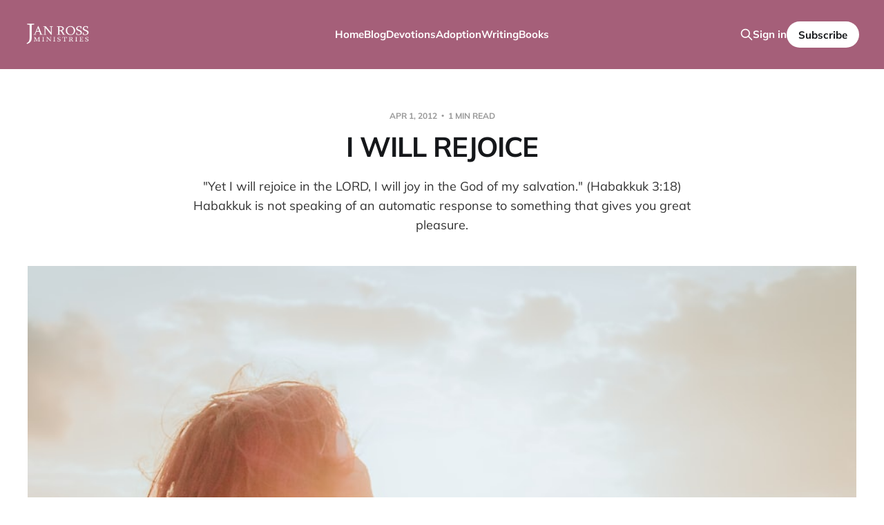

--- FILE ---
content_type: text/html; charset=utf-8
request_url: https://janross.org/i-will-rejoice/
body_size: 5204
content:
<!DOCTYPE html>
<html lang="en">

<head>
    <meta charset="utf-8">
    <meta name="viewport" content="width=device-width, initial-scale=1">
    <title>I WILL REJOICE</title>

    <link rel="stylesheet" href="https://janross.org/assets/built/screen.css?v=548ad1f636">

    <meta name="description" content="&quot;Yet I will rejoice in the LORD, I will joy in the God of my salvation.&quot; (Habakkuk 3:18) Habakkuk is not speaking of an automatic response to something that gives you great pleasure.">
    <link rel="icon" href="https://janross.org/content/images/size/w256h256/2024/05/JR-FAVICON2.png" type="image/png">
    <link rel="canonical" href="https://janross.org/i-will-rejoice/">
    <meta name="referrer" content="no-referrer-when-downgrade">
    
    <meta property="og:site_name" content="Influenced ">
    <meta property="og:type" content="article">
    <meta property="og:title" content="I WILL REJOICE">
    <meta property="og:description" content="&quot;Yet I will rejoice in the LORD, I will joy in the God of my salvation.&quot; (Habakkuk 3:18) Habakkuk is not speaking of an automatic response to something that gives you great pleasure.">
    <meta property="og:url" content="https://janross.org/i-will-rejoice/">
    <meta property="og:image" content="https://images.unsplash.com/photo-1542353436-312f0e1f67ff?crop&#x3D;entropy&amp;cs&#x3D;tinysrgb&amp;fit&#x3D;max&amp;fm&#x3D;jpg&amp;ixid&#x3D;M3wxMTc3M3wwfDF8c2VhcmNofDd8fGpveXxlbnwwfHx8fDE2OTIwNTY3MTZ8MA&amp;ixlib&#x3D;rb-4.0.3&amp;q&#x3D;80&amp;w&#x3D;2000">
    <meta property="article:published_time" content="2012-04-01T04:00:00.000Z">
    <meta property="article:modified_time" content="2023-08-15T19:27:57.000Z">
    <meta property="article:publisher" content="https://www.facebook.com/JanetBoschRoss">
    <meta property="article:author" content="https://www.facebook.com/JanetBoschRoss/">
    <meta name="twitter:card" content="summary_large_image">
    <meta name="twitter:title" content="I WILL REJOICE">
    <meta name="twitter:description" content="&quot;Yet I will rejoice in the LORD, I will joy in the God of my salvation.&quot; (Habakkuk 3:18) Habakkuk is not speaking of an automatic response to something that gives you great pleasure.">
    <meta name="twitter:url" content="https://janross.org/i-will-rejoice/">
    <meta name="twitter:image" content="https://images.unsplash.com/photo-1542353436-312f0e1f67ff?crop&#x3D;entropy&amp;cs&#x3D;tinysrgb&amp;fit&#x3D;max&amp;fm&#x3D;jpg&amp;ixid&#x3D;M3wxMTc3M3wwfDF8c2VhcmNofDd8fGpveXxlbnwwfHx8fDE2OTIwNTY3MTZ8MA&amp;ixlib&#x3D;rb-4.0.3&amp;q&#x3D;80&amp;w&#x3D;2000">
    <meta name="twitter:label1" content="Written by">
    <meta name="twitter:data1" content="Jan Ross">
    <meta name="twitter:site" content="@redvoter4life">
    <meta name="twitter:creator" content="@JanRoss_New">
    <meta property="og:image:width" content="1200">
    <meta property="og:image:height" content="1084">
    
    <script type="application/ld+json">
{
    "@context": "https://schema.org",
    "@type": "Article",
    "publisher": {
        "@type": "Organization",
        "name": "Influenced ",
        "url": "https://janross.org/",
        "logo": {
            "@type": "ImageObject",
            "url": "https://janross.org/content/images/2023/08/JR_logo-white-2.png"
        }
    },
    "author": {
        "@type": "Person",
        "name": "Jan Ross",
        "image": {
            "@type": "ImageObject",
            "url": "https://janross.org/content/images/2023/08/Jan-gray-.jpg",
            "width": 1024,
            "height": 1024
        },
        "url": "https://janross.org/author/janross/",
        "sameAs": [
            "https://www.facebook.com/JanetBoschRoss/",
            "https://x.com/JanRoss_New"
        ]
    },
    "headline": "I WILL REJOICE",
    "url": "https://janross.org/i-will-rejoice/",
    "datePublished": "2012-04-01T04:00:00.000Z",
    "dateModified": "2023-08-15T19:27:57.000Z",
    "image": {
        "@type": "ImageObject",
        "url": "https://images.unsplash.com/photo-1542353436-312f0e1f67ff?crop=entropy&cs=tinysrgb&fit=max&fm=jpg&ixid=M3wxMTc3M3wwfDF8c2VhcmNofDd8fGpveXxlbnwwfHx8fDE2OTIwNTY3MTZ8MA&ixlib=rb-4.0.3&q=80&w=2000",
        "width": 1200,
        "height": 1084
    },
    "description": "&quot;Yet I will rejoice in the LORD, I will joy in the God of my salvation.&quot; (Habakkuk 3:18) Habakkuk is not speaking of an automatic response to something that gives you great pleasure.",
    "mainEntityOfPage": "https://janross.org/i-will-rejoice/"
}
    </script>

    <meta name="generator" content="Ghost 6.13">
    <link rel="alternate" type="application/rss+xml" title="Influenced " href="https://janross.org/rss/">
    <script defer src="https://cdn.jsdelivr.net/ghost/portal@~2.56/umd/portal.min.js" data-i18n="true" data-ghost="https://janross.org/" data-key="ac779abe68bef9a09d38a1b3a5" data-api="https://jan-ross.ghost.io/ghost/api/content/" data-locale="en" crossorigin="anonymous"></script><style id="gh-members-styles">.gh-post-upgrade-cta-content,
.gh-post-upgrade-cta {
    display: flex;
    flex-direction: column;
    align-items: center;
    font-family: -apple-system, BlinkMacSystemFont, 'Segoe UI', Roboto, Oxygen, Ubuntu, Cantarell, 'Open Sans', 'Helvetica Neue', sans-serif;
    text-align: center;
    width: 100%;
    color: #ffffff;
    font-size: 16px;
}

.gh-post-upgrade-cta-content {
    border-radius: 8px;
    padding: 40px 4vw;
}

.gh-post-upgrade-cta h2 {
    color: #ffffff;
    font-size: 28px;
    letter-spacing: -0.2px;
    margin: 0;
    padding: 0;
}

.gh-post-upgrade-cta p {
    margin: 20px 0 0;
    padding: 0;
}

.gh-post-upgrade-cta small {
    font-size: 16px;
    letter-spacing: -0.2px;
}

.gh-post-upgrade-cta a {
    color: #ffffff;
    cursor: pointer;
    font-weight: 500;
    box-shadow: none;
    text-decoration: underline;
}

.gh-post-upgrade-cta a:hover {
    color: #ffffff;
    opacity: 0.8;
    box-shadow: none;
    text-decoration: underline;
}

.gh-post-upgrade-cta a.gh-btn {
    display: block;
    background: #ffffff;
    text-decoration: none;
    margin: 28px 0 0;
    padding: 8px 18px;
    border-radius: 4px;
    font-size: 16px;
    font-weight: 600;
}

.gh-post-upgrade-cta a.gh-btn:hover {
    opacity: 0.92;
}</style><script async src="https://js.stripe.com/v3/"></script>
    <script defer src="https://cdn.jsdelivr.net/ghost/sodo-search@~1.8/umd/sodo-search.min.js" data-key="ac779abe68bef9a09d38a1b3a5" data-styles="https://cdn.jsdelivr.net/ghost/sodo-search@~1.8/umd/main.css" data-sodo-search="https://jan-ross.ghost.io/" data-locale="en" crossorigin="anonymous"></script>
    
    <link href="https://janross.org/webmentions/receive/" rel="webmention">
    <script defer src="/public/cards.min.js?v=548ad1f636"></script>
    <link rel="stylesheet" type="text/css" href="/public/cards.min.css?v=548ad1f636">
    <script defer src="/public/comment-counts.min.js?v=548ad1f636" data-ghost-comments-counts-api="https://janross.org/members/api/comments/counts/"></script>
    <script defer src="/public/member-attribution.min.js?v=548ad1f636"></script><style>:root {--ghost-accent-color: #a55f79;}</style>
</head>

<body class="post-template is-head-left-logo is-head-brand">
<div class="site">

    <header id="gh-head" class="gh-head gh-outer">
        <div class="gh-head-inner">
            <div class="gh-head-brand">
                <div class="gh-head-brand-wrapper">
                    <a class="gh-head-logo" href="https://janross.org">
                            <img src="https://janross.org/content/images/2023/08/JR_logo-white-2.png" alt="Influenced ">
                    </a>
                </div>
                <button class="gh-search gh-icon-btn" aria-label="Search this site" data-ghost-search><svg xmlns="http://www.w3.org/2000/svg" fill="none" viewBox="0 0 24 24" stroke="currentColor" stroke-width="2" width="20" height="20"><path stroke-linecap="round" stroke-linejoin="round" d="M21 21l-6-6m2-5a7 7 0 11-14 0 7 7 0 0114 0z"></path></svg></button>
                <button class="gh-burger"></button>
            </div>

            <nav class="gh-head-menu">
                <ul class="nav">
    <li class="nav-home"><a href="https://janross.org/">Home</a></li>
    <li class="nav-blog"><a href="https://janross.org/tag/blog-2/">Blog</a></li>
    <li class="nav-devotions"><a href="https://janross.org/tag/devotions/">Devotions</a></li>
    <li class="nav-adoption"><a href="https://janross.org/adoption/">Adoption</a></li>
    <li class="nav-writing"><a href="https://janross.org/writing/">Writing</a></li>
    <li class="nav-books"><a href="https://janross.org/books/">Books</a></li>
</ul>

            </nav>

            <div class="gh-head-actions">
                    <button class="gh-search gh-icon-btn" aria-label="Search this site" data-ghost-search><svg xmlns="http://www.w3.org/2000/svg" fill="none" viewBox="0 0 24 24" stroke="currentColor" stroke-width="2" width="20" height="20"><path stroke-linecap="round" stroke-linejoin="round" d="M21 21l-6-6m2-5a7 7 0 11-14 0 7 7 0 0114 0z"></path></svg></button>
                    <div class="gh-head-members">
                                <a class="gh-head-link" href="#/portal/signin" data-portal="signin">Sign in</a>
                                <a class="gh-head-btn gh-btn gh-primary-btn" href="#/portal/signup" data-portal="signup">Subscribe</a>
                    </div>
            </div>
        </div>
    </header>


    <div class="site-content">
        
<main class="site-main">

        <article class="single post">

        <header class="single-header gh-canvas">
            <div class="single-meta">
                <span class="single-meta-item single-meta-date">
                    <time datetime="2012-04-01">
                        Apr 1, 2012
                    </time>
                </span>
                <span class="single-meta-item single-meta-length">
                    1 min read
                </span>
            </div>

            <h1 class="single-title">I WILL REJOICE</h1>

                <div class="single-excerpt">
                    &quot;Yet I will rejoice in the LORD, I will joy in the God of my salvation.&quot; (Habakkuk 3:18) Habakkuk is not speaking of an automatic response to something that gives you great pleasure.
                </div>

                <figure class="single-media kg-width-wide">
                    <img srcset="https://images.unsplash.com/photo-1542353436-312f0e1f67ff?crop&#x3D;entropy&amp;cs&#x3D;tinysrgb&amp;fit&#x3D;max&amp;fm&#x3D;jpg&amp;ixid&#x3D;M3wxMTc3M3wwfDF8c2VhcmNofDd8fGpveXxlbnwwfHx8fDE2OTIwNTY3MTZ8MA&amp;ixlib&#x3D;rb-4.0.3&amp;q&#x3D;80&amp;w&#x3D;400 400w,
https://images.unsplash.com/photo-1542353436-312f0e1f67ff?crop&#x3D;entropy&amp;cs&#x3D;tinysrgb&amp;fit&#x3D;max&amp;fm&#x3D;jpg&amp;ixid&#x3D;M3wxMTc3M3wwfDF8c2VhcmNofDd8fGpveXxlbnwwfHx8fDE2OTIwNTY3MTZ8MA&amp;ixlib&#x3D;rb-4.0.3&amp;q&#x3D;80&amp;w&#x3D;750 750w,
https://images.unsplash.com/photo-1542353436-312f0e1f67ff?crop&#x3D;entropy&amp;cs&#x3D;tinysrgb&amp;fit&#x3D;max&amp;fm&#x3D;jpg&amp;ixid&#x3D;M3wxMTc3M3wwfDF8c2VhcmNofDd8fGpveXxlbnwwfHx8fDE2OTIwNTY3MTZ8MA&amp;ixlib&#x3D;rb-4.0.3&amp;q&#x3D;80&amp;w&#x3D;960 960w,
https://images.unsplash.com/photo-1542353436-312f0e1f67ff?crop&#x3D;entropy&amp;cs&#x3D;tinysrgb&amp;fit&#x3D;max&amp;fm&#x3D;jpg&amp;ixid&#x3D;M3wxMTc3M3wwfDF8c2VhcmNofDd8fGpveXxlbnwwfHx8fDE2OTIwNTY3MTZ8MA&amp;ixlib&#x3D;rb-4.0.3&amp;q&#x3D;80&amp;w&#x3D;1140 1140w" sizes="(min-width: 1023px) 920px, calc(90vw)" src="https://images.unsplash.com/photo-1542353436-312f0e1f67ff?crop&#x3D;entropy&amp;cs&#x3D;tinysrgb&amp;fit&#x3D;max&amp;fm&#x3D;jpg&amp;ixid&#x3D;M3wxMTc3M3wwfDF8c2VhcmNofDd8fGpveXxlbnwwfHx8fDE2OTIwNTY3MTZ8MA&amp;ixlib&#x3D;rb-4.0.3&amp;q&#x3D;80&amp;w&#x3D;960" alt="I Will Rejoice">
                        <figcaption>Photo by <a href="https://unsplash.com/@fuuj?utm_source=ghost&utm_medium=referral&utm_campaign=api-credit">Fuu J</a> / <a href="https://unsplash.com/?utm_source=ghost&utm_medium=referral&utm_campaign=api-credit">Unsplash</a></figcaption>
                </figure>
        </header>

    <div class="single-content gh-content gh-canvas">
        <h2 id="i-will-rejoice-in-the-god-of-my-salvation">I Will Rejoice in the God of My Salvation</h2><p></p><p><strong>I <em>will </em>rejoice.  I <em>will </em>joy.  I <em>will</em>.</strong></p><p>People need to see Christians smile. A believer’s countenance needs to reflect the true and unexplainable<strong> Joy</strong> of salvation, <strong>Peace</strong> that floods the soul, and <strong>Happiness</strong> that only total surrender to the King of kings can bring.</p><h4 id="yet-i-will-rejoice-in-the-lord-i-will-joy-in-the-god-of-my-salvationhabakkuk-318">"Yet I will rejoice in the LORD, I will joy in the God of my salvation."(Habakkuk 3:18)</h4><p></p><p>The type of joy Habakkuk is speaking of is not an automatic response to something that gives you great pleasure.  This type of joy is an act of the will and very often a determined decision when there is no apparent reason.  It is allowing the peace that passes all understanding to remain constant regardless of one’s circumstances.  It is a knowing that God has a plan and He is in the midst of whatever one is going through.</p><p><strong>I <em>will </em>rejoice.  I <em>will </em>joy.  I <em>will</em>!</strong></p><p>Take a few moments today and ask yourself how the world sees you. Do they see you as depressed, burdened, and weighed down by your circumstances?  If so, ask the Lord to help you release that Joy down in your soul for the whole world to see and let it shine.  You may be the only light that someone will ever see that leads them to the foot of the cross.</p><p>Go ahead, my friends ... joy in the God of your salvation!</p><p><strong>I <em>will </em>rejoice.  I <em>will </em>joy.  I <em>will</em>!</strong></p><p>Father, I am truly grateful for all you have done for me. From the depth of my heart I rejoice in You, the God of my salvation. I make a decision today to let my countenance tell the story of Your wondrous love and redeeming blood which bought my freedom from sin and death. Lord, how I rejoice in just knowing You! What a privilege! Hallelujah!</p><p><strong><em>“Bless the LORD, O my soul; And all that is within me, bless His holy name!” </em></strong>(Psalm 103:1 KJV)</p>
    </div>

    <div class="gh-canvas">
    <footer class="single-footer">

        <div class="single-footer-left">
            <div class="navigation navigation-previous">
                <a class="navigation-link" href="/i-need-thee-every-hour/" aria-label="Previous post">
                    <span class="navigation-icon"><svg class="icon" xmlns="http://www.w3.org/2000/svg" viewBox="0 0 32 32">
    <path d="M26.667 14.667v2.667h-16L18 24.667l-1.893 1.893L5.547 16l10.56-10.56L18 7.333l-7.333 7.333h16z"></path>
</svg></span>
                </a>
            </div>
        </div>

        <div class="single-footer-middle">
            <div class="single-footer-top">
                <h3 class="single-footer-title">Published by:</h3>
                <div class="author-list">
                        <div class="author-image-placeholder u-placeholder square">
                            <a href="/author/janross/" title="Jan Ross">
                                    <img class="author-image u-object-fit" src="/content/images/size/w150/2023/08/Jan-gray-.jpg" alt="Jan Ross" loading="lazy">
                            </a>
                        </div>
                </div>
            </div>
        </div>

        <div class="single-footer-right">
            <div class="navigation navigation-next">
                <a class="navigation-link" href="/wheat-and-tares/" aria-label="Next post">
                    <span class="navigation-icon"><svg class="icon" xmlns="http://www.w3.org/2000/svg" viewBox="0 0 32 32">
    <path d="M5.333 14.667v2.667h16L14 24.667l1.893 1.893L26.453 16 15.893 5.44 14 7.333l7.333 7.333h-16z"></path>
</svg></span>
                </a>
            </div>
        </div>

    </footer>
    </div>

</article>
        
            <section class="gh-comments gh-canvas">
        <header class="gh-comments-header">
            <h3 class="gh-comments-title related-title">Member discussion</h3>
            <script
    data-ghost-comment-count="64dbd0e33fd370000199f908"
    data-ghost-comment-count-empty=""
    data-ghost-comment-count-singular="comment"
    data-ghost-comment-count-plural="comments"
    data-ghost-comment-count-tag="span"
    data-ghost-comment-count-class-name="gh-comments-count"
    data-ghost-comment-count-autowrap="true"
>
</script>
        </header>
        
        <script defer src="https://cdn.jsdelivr.net/ghost/comments-ui@~1.3/umd/comments-ui.min.js" data-locale="en" data-ghost-comments="https://janross.org/" data-api="https://jan-ross.ghost.io/ghost/api/content/" data-admin="https://jan-ross.ghost.io/ghost/" data-key="ac779abe68bef9a09d38a1b3a5" data-title="" data-count="false" data-post-id="64dbd0e33fd370000199f908" data-color-scheme="auto" data-avatar-saturation="60" data-accent-color="#a55f79" data-comments-enabled="all" data-publication="Influenced " crossorigin="anonymous"></script>
    
    </section>

</main>
    </div>

    <footer class="gh-foot gh-outer">
        <div class="gh-foot-inner gh-inner">
            <div class="gh-copyright">
                Influenced  © 2026
            </div>
                <nav class="gh-foot-menu">
                    <ul class="nav">
    <li class="nav-about"><a href="https://janross.org/about/">About</a></li>
    <li class="nav-autobiography"><a href="https://janross.org/autobiography/">Autobiography</a></li>
    <li class="nav-famphotos"><a href="https://janross.org/family/">FamPhotos</a></li>
    <li class="nav-recipes"><a href="https://janross.org/tag/recipes/">Recipes</a></li>
    <li class="nav-sign-up"><a href="#/portal/">Sign up</a></li>
</ul>

                </nav>
            <div class="gh-powered-by">
                <a href="https://ghost.org/" target="_blank" rel="noopener">Powered by Ghost</a>
            </div>
        </div>
    </footer>

</div>

    <div class="pswp" tabindex="-1" role="dialog" aria-hidden="true">
    <div class="pswp__bg"></div>

    <div class="pswp__scroll-wrap">
        <div class="pswp__container">
            <div class="pswp__item"></div>
            <div class="pswp__item"></div>
            <div class="pswp__item"></div>
        </div>

        <div class="pswp__ui pswp__ui--hidden">
            <div class="pswp__top-bar">
                <div class="pswp__counter"></div>

                <button class="pswp__button pswp__button--close" title="Close (Esc)"></button>
                <button class="pswp__button pswp__button--share" title="Share"></button>
                <button class="pswp__button pswp__button--fs" title="Toggle fullscreen"></button>
                <button class="pswp__button pswp__button--zoom" title="Zoom in/out"></button>

                <div class="pswp__preloader">
                    <div class="pswp__preloader__icn">
                        <div class="pswp__preloader__cut">
                            <div class="pswp__preloader__donut"></div>
                        </div>
                    </div>
                </div>
            </div>

            <div class="pswp__share-modal pswp__share-modal--hidden pswp__single-tap">
                <div class="pswp__share-tooltip"></div>
            </div>

            <button class="pswp__button pswp__button--arrow--left" title="Previous (arrow left)"></button>
            <button class="pswp__button pswp__button--arrow--right" title="Next (arrow right)"></button>

            <div class="pswp__caption">
                <div class="pswp__caption__center"></div>
            </div>
        </div>
    </div>
</div>
<script>
    if (document.body.classList.contains('with-full-cover') && (/Android|webOS|iPhone|iPad|iPod|BlackBerry/i.test(navigator.platform))) {
        document.getElementsByClassName('cover')[0].style.height = window.innerHeight + 'px';
    }
</script>

<script src="https://janross.org/assets/built/main.min.js?v=548ad1f636"></script>



</body>
</html>